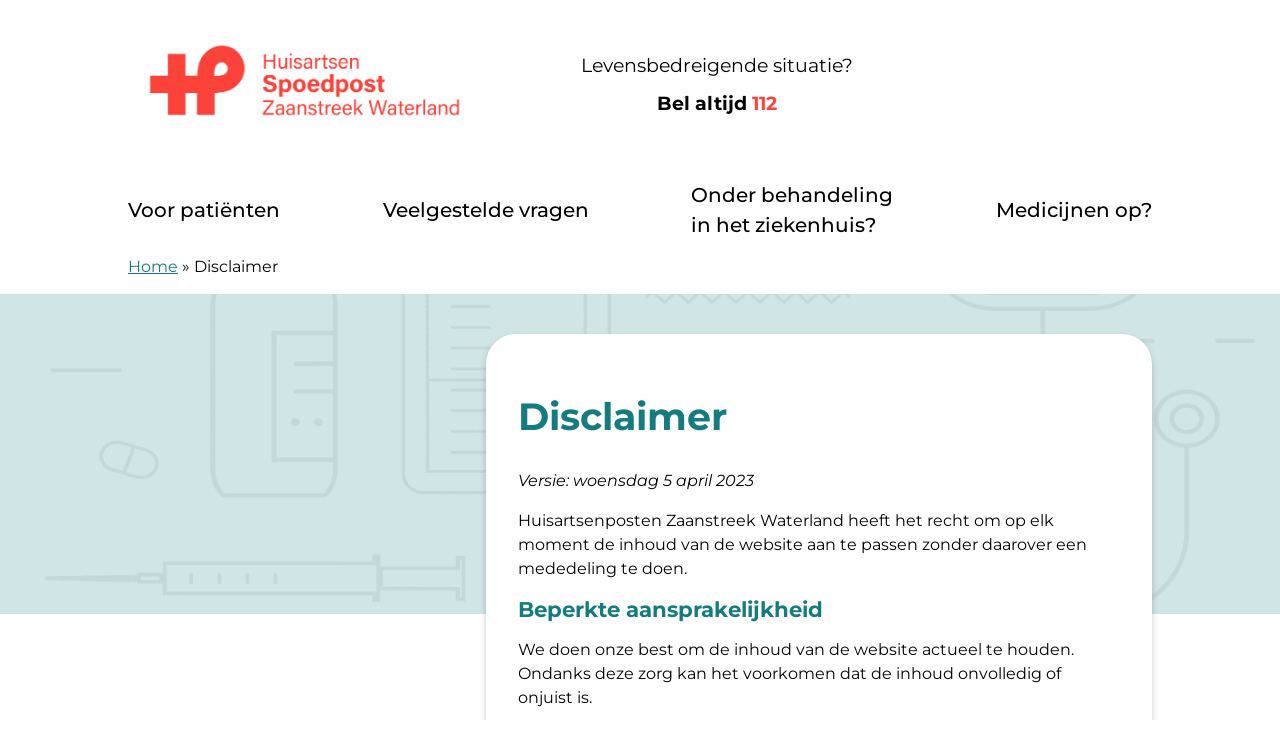

--- FILE ---
content_type: text/html; charset=UTF-8
request_url: https://huisartsenposten.nl/disclaimer/
body_size: 11319
content:
<!doctype html><html lang="nl-NL" class="no-js"><head><meta charset="UTF-8"><meta name="viewport" content="width=device-width, initial-scale=1, viewport-fit=cover"><link rel="profile" href="https://gmpg.org/xfn/11"> <script src="[data-uri]" defer></script> <meta name='robots' content='index, follow, max-image-preview:large, max-snippet:-1, max-video-preview:-1' /><title>Disclaimer - Huisartsenposten Zaanstreek Waterland</title><link rel="canonical" href="https://huisartsenposten.nl/disclaimer/" /><meta property="og:locale" content="nl_NL" /><meta property="og:type" content="article" /><meta property="og:title" content="Disclaimer - Huisartsenposten Zaanstreek Waterland" /><meta property="og:description" content="Versie: woensdag 5 april 2023 Huisartsenposten Zaanstreek Waterland heeft het recht om op elk moment de inhoud van de website aan te passen zonder daarover een mededeling te doen. Beperkte aansprakelijkheid We doen onze best om de inhoud van de website actueel te houden. Ondanks deze zorg kan het voorkomen dat de inhoud onvolledig of [&hellip;]" /><meta property="og:url" content="https://huisartsenposten.nl/disclaimer/" /><meta property="og:site_name" content="Huisartsenposten Zaanstreek Waterland" /><meta property="article:modified_time" content="2023-04-05T10:40:32+00:00" /><meta name="twitter:card" content="summary_large_image" /><meta name="twitter:label1" content="Geschatte leestijd" /><meta name="twitter:data1" content="1 minuut" /> <script type="application/ld+json" class="yoast-schema-graph">{"@context":"https://schema.org","@graph":[{"@type":"WebPage","@id":"https://huisartsenposten.nl/disclaimer/","url":"https://huisartsenposten.nl/disclaimer/","name":"Disclaimer - Huisartsenposten Zaanstreek Waterland","isPartOf":{"@id":"https://huisartsenposten.nl/#website"},"datePublished":"2023-03-06T11:49:34+00:00","dateModified":"2023-04-05T10:40:32+00:00","breadcrumb":{"@id":"https://huisartsenposten.nl/disclaimer/#breadcrumb"},"inLanguage":"nl-NL","potentialAction":[{"@type":"ReadAction","target":["https://huisartsenposten.nl/disclaimer/"]}]},{"@type":"BreadcrumbList","@id":"https://huisartsenposten.nl/disclaimer/#breadcrumb","itemListElement":[{"@type":"ListItem","position":1,"name":"Home","item":"https://huisartsenposten.nl/"},{"@type":"ListItem","position":2,"name":"Disclaimer"}]},{"@type":"WebSite","@id":"https://huisartsenposten.nl/#website","url":"https://huisartsenposten.nl/","name":"Huisartsenposten Zaanstreek Waterland","description":"","potentialAction":[{"@type":"SearchAction","target":{"@type":"EntryPoint","urlTemplate":"https://huisartsenposten.nl/?s={search_term_string}"},"query-input":{"@type":"PropertyValueSpecification","valueRequired":true,"valueName":"search_term_string"}}],"inLanguage":"nl-NL"}]}</script> <link rel='dns-prefetch' href='//moetiknaardedokter-preview.azurewebsites.net' /><link rel="alternate" title="oEmbed (JSON)" type="application/json+oembed" href="https://huisartsenposten.nl/wp-json/oembed/1.0/embed?url=https%3A%2F%2Fhuisartsenposten.nl%2Fdisclaimer%2F" /><link rel="alternate" title="oEmbed (XML)" type="text/xml+oembed" href="https://huisartsenposten.nl/wp-json/oembed/1.0/embed?url=https%3A%2F%2Fhuisartsenposten.nl%2Fdisclaimer%2F&#038;format=xml" /><style id='wp-img-auto-sizes-contain-inline-css'>img:is([sizes=auto i],[sizes^="auto," i]){contain-intrinsic-size:3000px 1500px}
/*# sourceURL=wp-img-auto-sizes-contain-inline-css */</style> <script>var __litespeed_var_0__="47a11fa2f9";</script> <link rel='stylesheet' id='wp-block-library-css' href='https://huisartsenposten.nl/wp-includes/css/dist/block-library/style.min.css' media='all' /><style id='global-styles-inline-css'>:root{--wp--preset--aspect-ratio--square: 1;--wp--preset--aspect-ratio--4-3: 4/3;--wp--preset--aspect-ratio--3-4: 3/4;--wp--preset--aspect-ratio--3-2: 3/2;--wp--preset--aspect-ratio--2-3: 2/3;--wp--preset--aspect-ratio--16-9: 16/9;--wp--preset--aspect-ratio--9-16: 9/16;--wp--preset--color--black: #000000;--wp--preset--color--cyan-bluish-gray: #abb8c3;--wp--preset--color--white: #ffffff;--wp--preset--color--pale-pink: #f78da7;--wp--preset--color--vivid-red: #cf2e2e;--wp--preset--color--luminous-vivid-orange: #ff6900;--wp--preset--color--luminous-vivid-amber: #fcb900;--wp--preset--color--light-green-cyan: #7bdcb5;--wp--preset--color--vivid-green-cyan: #00d084;--wp--preset--color--pale-cyan-blue: #8ed1fc;--wp--preset--color--vivid-cyan-blue: #0693e3;--wp--preset--color--vivid-purple: #9b51e0;--wp--preset--gradient--vivid-cyan-blue-to-vivid-purple: linear-gradient(135deg,rgb(6,147,227) 0%,rgb(155,81,224) 100%);--wp--preset--gradient--light-green-cyan-to-vivid-green-cyan: linear-gradient(135deg,rgb(122,220,180) 0%,rgb(0,208,130) 100%);--wp--preset--gradient--luminous-vivid-amber-to-luminous-vivid-orange: linear-gradient(135deg,rgb(252,185,0) 0%,rgb(255,105,0) 100%);--wp--preset--gradient--luminous-vivid-orange-to-vivid-red: linear-gradient(135deg,rgb(255,105,0) 0%,rgb(207,46,46) 100%);--wp--preset--gradient--very-light-gray-to-cyan-bluish-gray: linear-gradient(135deg,rgb(238,238,238) 0%,rgb(169,184,195) 100%);--wp--preset--gradient--cool-to-warm-spectrum: linear-gradient(135deg,rgb(74,234,220) 0%,rgb(151,120,209) 20%,rgb(207,42,186) 40%,rgb(238,44,130) 60%,rgb(251,105,98) 80%,rgb(254,248,76) 100%);--wp--preset--gradient--blush-light-purple: linear-gradient(135deg,rgb(255,206,236) 0%,rgb(152,150,240) 100%);--wp--preset--gradient--blush-bordeaux: linear-gradient(135deg,rgb(254,205,165) 0%,rgb(254,45,45) 50%,rgb(107,0,62) 100%);--wp--preset--gradient--luminous-dusk: linear-gradient(135deg,rgb(255,203,112) 0%,rgb(199,81,192) 50%,rgb(65,88,208) 100%);--wp--preset--gradient--pale-ocean: linear-gradient(135deg,rgb(255,245,203) 0%,rgb(182,227,212) 50%,rgb(51,167,181) 100%);--wp--preset--gradient--electric-grass: linear-gradient(135deg,rgb(202,248,128) 0%,rgb(113,206,126) 100%);--wp--preset--gradient--midnight: linear-gradient(135deg,rgb(2,3,129) 0%,rgb(40,116,252) 100%);--wp--preset--font-size--small: 13px;--wp--preset--font-size--medium: 20px;--wp--preset--font-size--large: 36px;--wp--preset--font-size--x-large: 42px;--wp--preset--spacing--20: 0.44rem;--wp--preset--spacing--30: 0.67rem;--wp--preset--spacing--40: 1rem;--wp--preset--spacing--50: 1.5rem;--wp--preset--spacing--60: 2.25rem;--wp--preset--spacing--70: 3.38rem;--wp--preset--spacing--80: 5.06rem;--wp--preset--shadow--natural: 6px 6px 9px rgba(0, 0, 0, 0.2);--wp--preset--shadow--deep: 12px 12px 50px rgba(0, 0, 0, 0.4);--wp--preset--shadow--sharp: 6px 6px 0px rgba(0, 0, 0, 0.2);--wp--preset--shadow--outlined: 6px 6px 0px -3px rgb(255, 255, 255), 6px 6px rgb(0, 0, 0);--wp--preset--shadow--crisp: 6px 6px 0px rgb(0, 0, 0);}:where(body) { margin: 0; }.wp-site-blocks > .alignleft { float: left; margin-right: 2em; }.wp-site-blocks > .alignright { float: right; margin-left: 2em; }.wp-site-blocks > .aligncenter { justify-content: center; margin-left: auto; margin-right: auto; }:where(.is-layout-flex){gap: 0.5em;}:where(.is-layout-grid){gap: 0.5em;}.is-layout-flow > .alignleft{float: left;margin-inline-start: 0;margin-inline-end: 2em;}.is-layout-flow > .alignright{float: right;margin-inline-start: 2em;margin-inline-end: 0;}.is-layout-flow > .aligncenter{margin-left: auto !important;margin-right: auto !important;}.is-layout-constrained > .alignleft{float: left;margin-inline-start: 0;margin-inline-end: 2em;}.is-layout-constrained > .alignright{float: right;margin-inline-start: 2em;margin-inline-end: 0;}.is-layout-constrained > .aligncenter{margin-left: auto !important;margin-right: auto !important;}.is-layout-constrained > :where(:not(.alignleft):not(.alignright):not(.alignfull)){margin-left: auto !important;margin-right: auto !important;}body .is-layout-flex{display: flex;}.is-layout-flex{flex-wrap: wrap;align-items: center;}.is-layout-flex > :is(*, div){margin: 0;}body .is-layout-grid{display: grid;}.is-layout-grid > :is(*, div){margin: 0;}body{padding-top: 0px;padding-right: 0px;padding-bottom: 0px;padding-left: 0px;}a:where(:not(.wp-element-button)){text-decoration: underline;}:root :where(.wp-element-button, .wp-block-button__link){background-color: #32373c;border-width: 0;color: #fff;font-family: inherit;font-size: inherit;font-style: inherit;font-weight: inherit;letter-spacing: inherit;line-height: inherit;padding-top: calc(0.667em + 2px);padding-right: calc(1.333em + 2px);padding-bottom: calc(0.667em + 2px);padding-left: calc(1.333em + 2px);text-decoration: none;text-transform: inherit;}.has-black-color{color: var(--wp--preset--color--black) !important;}.has-cyan-bluish-gray-color{color: var(--wp--preset--color--cyan-bluish-gray) !important;}.has-white-color{color: var(--wp--preset--color--white) !important;}.has-pale-pink-color{color: var(--wp--preset--color--pale-pink) !important;}.has-vivid-red-color{color: var(--wp--preset--color--vivid-red) !important;}.has-luminous-vivid-orange-color{color: var(--wp--preset--color--luminous-vivid-orange) !important;}.has-luminous-vivid-amber-color{color: var(--wp--preset--color--luminous-vivid-amber) !important;}.has-light-green-cyan-color{color: var(--wp--preset--color--light-green-cyan) !important;}.has-vivid-green-cyan-color{color: var(--wp--preset--color--vivid-green-cyan) !important;}.has-pale-cyan-blue-color{color: var(--wp--preset--color--pale-cyan-blue) !important;}.has-vivid-cyan-blue-color{color: var(--wp--preset--color--vivid-cyan-blue) !important;}.has-vivid-purple-color{color: var(--wp--preset--color--vivid-purple) !important;}.has-black-background-color{background-color: var(--wp--preset--color--black) !important;}.has-cyan-bluish-gray-background-color{background-color: var(--wp--preset--color--cyan-bluish-gray) !important;}.has-white-background-color{background-color: var(--wp--preset--color--white) !important;}.has-pale-pink-background-color{background-color: var(--wp--preset--color--pale-pink) !important;}.has-vivid-red-background-color{background-color: var(--wp--preset--color--vivid-red) !important;}.has-luminous-vivid-orange-background-color{background-color: var(--wp--preset--color--luminous-vivid-orange) !important;}.has-luminous-vivid-amber-background-color{background-color: var(--wp--preset--color--luminous-vivid-amber) !important;}.has-light-green-cyan-background-color{background-color: var(--wp--preset--color--light-green-cyan) !important;}.has-vivid-green-cyan-background-color{background-color: var(--wp--preset--color--vivid-green-cyan) !important;}.has-pale-cyan-blue-background-color{background-color: var(--wp--preset--color--pale-cyan-blue) !important;}.has-vivid-cyan-blue-background-color{background-color: var(--wp--preset--color--vivid-cyan-blue) !important;}.has-vivid-purple-background-color{background-color: var(--wp--preset--color--vivid-purple) !important;}.has-black-border-color{border-color: var(--wp--preset--color--black) !important;}.has-cyan-bluish-gray-border-color{border-color: var(--wp--preset--color--cyan-bluish-gray) !important;}.has-white-border-color{border-color: var(--wp--preset--color--white) !important;}.has-pale-pink-border-color{border-color: var(--wp--preset--color--pale-pink) !important;}.has-vivid-red-border-color{border-color: var(--wp--preset--color--vivid-red) !important;}.has-luminous-vivid-orange-border-color{border-color: var(--wp--preset--color--luminous-vivid-orange) !important;}.has-luminous-vivid-amber-border-color{border-color: var(--wp--preset--color--luminous-vivid-amber) !important;}.has-light-green-cyan-border-color{border-color: var(--wp--preset--color--light-green-cyan) !important;}.has-vivid-green-cyan-border-color{border-color: var(--wp--preset--color--vivid-green-cyan) !important;}.has-pale-cyan-blue-border-color{border-color: var(--wp--preset--color--pale-cyan-blue) !important;}.has-vivid-cyan-blue-border-color{border-color: var(--wp--preset--color--vivid-cyan-blue) !important;}.has-vivid-purple-border-color{border-color: var(--wp--preset--color--vivid-purple) !important;}.has-vivid-cyan-blue-to-vivid-purple-gradient-background{background: var(--wp--preset--gradient--vivid-cyan-blue-to-vivid-purple) !important;}.has-light-green-cyan-to-vivid-green-cyan-gradient-background{background: var(--wp--preset--gradient--light-green-cyan-to-vivid-green-cyan) !important;}.has-luminous-vivid-amber-to-luminous-vivid-orange-gradient-background{background: var(--wp--preset--gradient--luminous-vivid-amber-to-luminous-vivid-orange) !important;}.has-luminous-vivid-orange-to-vivid-red-gradient-background{background: var(--wp--preset--gradient--luminous-vivid-orange-to-vivid-red) !important;}.has-very-light-gray-to-cyan-bluish-gray-gradient-background{background: var(--wp--preset--gradient--very-light-gray-to-cyan-bluish-gray) !important;}.has-cool-to-warm-spectrum-gradient-background{background: var(--wp--preset--gradient--cool-to-warm-spectrum) !important;}.has-blush-light-purple-gradient-background{background: var(--wp--preset--gradient--blush-light-purple) !important;}.has-blush-bordeaux-gradient-background{background: var(--wp--preset--gradient--blush-bordeaux) !important;}.has-luminous-dusk-gradient-background{background: var(--wp--preset--gradient--luminous-dusk) !important;}.has-pale-ocean-gradient-background{background: var(--wp--preset--gradient--pale-ocean) !important;}.has-electric-grass-gradient-background{background: var(--wp--preset--gradient--electric-grass) !important;}.has-midnight-gradient-background{background: var(--wp--preset--gradient--midnight) !important;}.has-small-font-size{font-size: var(--wp--preset--font-size--small) !important;}.has-medium-font-size{font-size: var(--wp--preset--font-size--medium) !important;}.has-large-font-size{font-size: var(--wp--preset--font-size--large) !important;}.has-x-large-font-size{font-size: var(--wp--preset--font-size--x-large) !important;}
/*# sourceURL=global-styles-inline-css */</style><link rel='stylesheet' id='mindd-gezondheidsklachten-carrousel-css' href='https://huisartsenposten.nl/wp-content/plugins/mindd-gezondheidsklachten-carrousel/public/css/mindd-gezondheidsklachten-carrousel-public.css' media='all' /><link rel='stylesheet' id='mindd-widget-css' href='https://huisartsenposten.nl/wp-content/plugins/mindd-widget/public/css/mindd-widget-public.css' media='all' /><link rel='stylesheet' id='mindd-wachttijden-css' href='https://huisartsenposten.nl/wp-content/plugins/mindd-wachttijden/public/css/mindd-wachttijden-public.css' media='all' /><link rel='stylesheet' id='hap-base-main-css' href='https://huisartsenposten.nl/wp-content/themes/hap-base/build/scss/main.css' media='all' /><link rel='stylesheet' id='hap-base-accordion-css' href='https://huisartsenposten.nl/wp-content/themes/hap-base/build/scss/components/_accordion.css' media='all' /><link rel='stylesheet' id='hap-base-fonts-css' href='https://huisartsenposten.nl/wp-content/themes/hap-base/fonts.css' media='all' /><link rel='stylesheet' id='multilingualpress-flag-icons-css' href='https://huisartsenposten.nl/wp-content/plugins/multilingualpress/src/modules/SiteFlags/public/css/frontend.css' media='all' /><link rel='stylesheet' id='hap-zaanstreek-waterland-css' href='https://huisartsenposten.nl/wp-content/themes/hap-zaanstreek-waterland/build/scss/main.css' media='all' /><link rel='stylesheet' id='wp-block-paragraph-css' href='https://huisartsenposten.nl/wp-includes/blocks/paragraph/style.min.css' media='all' /><link rel='stylesheet' id='wp-block-heading-css' href='https://huisartsenposten.nl/wp-includes/blocks/heading/style.min.css' media='all' /> <script src="https://huisartsenposten.nl/wp-includes/js/jquery/jquery.min.js" id="jquery-core-js"></script> <script src="https://huisartsenposten.nl/wp-includes/js/jquery/jquery-migrate.min.js" id="jquery-migrate-js" defer data-deferred="1"></script> <script src="https://moetiknaardedokter-preview.azurewebsites.net/embed/index.js?ver=2.4.0" id="mindd-widget-embed-js" defer data-deferred="1"></script> <script id="mindd-widget-js-extra" src="[data-uri]" defer></script> <script src="https://huisartsenposten.nl/wp-content/plugins/mindd-widget/public/js/mindd-widget-public.js" id="mindd-widget-js" defer data-deferred="1"></script> <script src="https://huisartsenposten.nl/wp-content/themes/hap-base/build/scripts/menu.js" id="hap-base-menu-js" defer data-deferred="1"></script> <script src="https://huisartsenposten.nl/wp-content/themes/hap-base/build/scripts/accordion.js" id="hap-base-accordion-js" defer data-deferred="1"></script> <script src="https://huisartsenposten.nl/wp-content/themes/hap-base/build/scripts/card.js" id="hap-base-card-js" defer data-deferred="1"></script> <script src="https://huisartsenposten.nl/wp-content/themes/hap-base/build/scripts/tweaks.js" id="hap-base-tweaks-js" defer data-deferred="1"></script> <script src="https://huisartsenposten.nl/wp-content/themes/hap-base/build/scripts/tabs.js" id="hap-base-tabs-js" defer data-deferred="1"></script> <script src="https://huisartsenposten.nl/wp-content/themes/hap-base/build/scripts/message.js" id="hap-base-message-js" defer data-deferred="1"></script> <script src="https://huisartsenposten.nl/wp-content/themes/hap-base/build/scripts/clickable-elements.js" id="hap-base-clickable-elements-js" defer data-deferred="1"></script> <script src="https://huisartsenposten.nl/wp-content/themes/hap-base/build/scripts/language-selector.js" id="hap-base-language-selector-js" defer data-deferred="1"></script> <link rel="https://api.w.org/" href="https://huisartsenposten.nl/wp-json/" /><link rel="alternate" title="JSON" type="application/json" href="https://huisartsenposten.nl/wp-json/wp/v2/pages/2057" /><link rel="EditURI" type="application/rsd+xml" title="RSD" href="https://huisartsenposten.nl/xmlrpc.php?rsd" /><meta name="generator" content="WordPress 6.9" /><link rel='shortlink' href='https://huisartsenposten.nl/?p=2057' />
 <script src="[data-uri]" defer></script> <link rel="icon" href="https://huisartsenposten.nl/wp-content/uploads/sites/29/2024/05/HAP-vignet-RGB.png" sizes="32x32" /><link rel="icon" href="https://huisartsenposten.nl/wp-content/uploads/sites/29/2024/05/HAP-vignet-RGB.png" sizes="192x192" /><link rel="apple-touch-icon" href="https://huisartsenposten.nl/wp-content/uploads/sites/29/2024/05/HAP-vignet-RGB.png" /><meta name="msapplication-TileImage" content="https://huisartsenposten.nl/wp-content/uploads/sites/29/2024/05/HAP-vignet-RGB.png" /></head><body class="wp-singular page-template-default page page-id-2057 wp-theme-hap-base wp-child-theme-hap-zaanstreek-waterland hero-has-zelftriage">
<noscript>
<iframe src="https://gtm.huisartsenposten.nl/ns.html?id=GTM-5BK33VS" height="0" width="0" style="display:none;visibility:hidden"></iframe>
</noscript><ul id="skip-links" class="screen-reader-text" tabindex="-1"><li><a class="skip-link screen-reader-text" href="#content">Doorgaan naar content</a></li></ul><header class="header"><div class="header__grid wrap wrap--header flow-spacer"><div class="header__before"><p class="header__title" itemprop="headline" role="heading" aria-level="1">
<a class="header__url" href="https://huisartsenposten.nl/">
<img alt="logo Huisartsenposten Zaanstreek Waterland" class="header__logo" width="782" height="89" src="https://huisartsenposten.nl/wp-content/uploads/sites/29/2024/05/HAP-logo-Zaanstreek-Waterland.png"><span class="screen-reader-text">Huisartsenposten Zaanstreek Waterland</span>
</a></p>
<span class="header__description screen-reader-text" itemprop="description"></span><div class="header__elements--desktop wrap"><div class="header__emergency--desktop">
<span>Levensbedreigende situatie?</span>
<a class="bold header__emergency-number" href="tel:112" aria-label="1 1 2">Bel altijd <span class="red">112</span></a></div></div><div class="header__language-selector"><div class="wpml-ls-statics-shortcode_actions wpml-ls wpml-ls-legacy-dropdown js-wpml-ls-legacy-dropdown"><ul><li tabindex="0" class="wpml-ls-slot-shortcode_actions wpml-ls-item wpml-ls-item-nl wpml-ls-current-language wpml-ls-first-item wpml-ls-item-legacy-dropdown">
<a href="#" class="js-wpml-ls-item-toggle wpml-ls-item-toggle">
<img class="wpml-ls-flag" src="https://huisartsenposten.nl/wp-content/themes/hap-base/flags/nl_NL.svg" alt="" width="18" height="12">
<span class="wpml-ls-native">NL</span>
</a><ul class="wpml-ls-sub-menu"></ul></li></ul></div></div></div><div class="header__button">
<button id="toggle" class="menu__toggle" type="button" aria-controls="main-menu" aria-expanded="false" aria-label="Main menu"><span class="menu__icon" aria-hidden="true"></span></button><nav id="site-navigation" class="nav header__nav menu__list" aria-label="main-menu"><div class="wrap menu"><ul id="main-menu" class="no-dot"><li id="menu-item-1934" class="menu-item menu-item-type-post_type menu-item-object-page menu-item-has-children menu-item-1934 menu__item menu__item--parent menu__item--1931"><a href="https://huisartsenposten.nl/hoe-werkt-de-huisartsenpost/" class="menu__link">Voor patiënten</a><ul class="no-dot menu__sub-menu menu__sub-menu-level-1"><li id="menu-item-1935" class="menu-item menu-item-type-post_type menu-item-object-page menu-item-1935 menu__item menu__item--1931"><a href="https://huisartsenposten.nl/hoe-werkt-de-huisartsenpost/" class="menu__link">Hoe werkt de Huisartsen Spoedpost?</a></li><li id="menu-item-2268" class="menu-item menu-item-type-post_type menu-item-object-page menu-item-2268 menu__item menu__item--2248"><a href="https://huisartsenposten.nl/handige-informatie-over-gezondheid-ziekte/" class="menu__link">Handige informatie</a></li><li id="menu-item-328872" class="menu-item menu-item-type-post_type menu-item-object-page menu-item-328872 menu__item menu__item--328855"><a href="https://huisartsenposten.nl/gratis-posters/" class="menu__link">Gratis posters</a></li><li id="menu-item-2238" class="menu-item menu-item-type-post_type menu-item-object-page menu-item-2238 menu__item menu__item--1938"><a href="https://huisartsenposten.nl/compliment-tip-of-klacht/" class="menu__link">Compliment, tip of klacht?</a></li><li id="menu-item-2331" class="menu-item menu-item-type-post_type menu-item-object-page menu-item-privacy-policy menu-item-2331 menu__item menu__item--1971"><a rel="privacy-policy" href="https://huisartsenposten.nl/privacy/" class="menu__link">Hoe gaan we om met uw gegevens?</a></li><li id="menu-item-3816" class="menu-item menu-item-type-custom menu-item-object-custom menu-item-3816 menu__item menu__item--3816"><a href="https://hzwhuisartsenzorg.nl/clientenraad/" class="menu__link">Cliëntenraad</a></li></ul></li><li id="menu-item-3813" class="menu-item menu-item-type-post_type_archive menu-item-object-faq menu-item-3813 menu__item menu__item---125"><a href="https://huisartsenposten.nl/veelgestelde-vragen/" class="menu__link">Veelgestelde vragen</a></li><li id="menu-item-2073" class="menu-item menu-item-type-post_type menu-item-object-page menu-item-2073 menu__item menu__item--2071"><a href="https://huisartsenposten.nl/onder-behandeling-in-het-ziekenhuis/" class="menu__link">Onder behandeling <br>in het ziekenhuis?</a></li><li id="menu-item-2074" class="menu-item menu-item-type-post_type menu-item-object-page menu-item-2074 menu__item menu__item--2068"><a href="https://huisartsenposten.nl/medicijnen-op/" class="menu__link">Medicijnen op?</a></li></ul></div></nav></div></div></header><div class="header__elements--mobile wrap"><div class="header__emergency--mobile">
<span>Levensbedreigende situatie?</span>
<a class="bold header__emergency-number" href="tel:112" aria-label="1 1 2">Bel altijd <span class="red">112</span></a></div></div><div class="wrap breadcrumb">
<span><span><a href="https://huisartsenposten.nl/">Home</a></span> » <span class="breadcrumb_last" aria-current="page">Disclaimer</span></span></div><div class="site-content"><div class="wrap"><div id="notice-container"></div></div><section><div class="hero hero--empty" style="--bg-image: url(https://huisartsenposten.nl/wp-content/themes/hap-base/build/assets/images/bg-img.png)"></div></section><main id="content" class="padding-top--40" tabindex="-1"><div class="wrap wrap--with-sidebar"><article class="two-third"><div class="page__content"><h1 class="hero__title">Disclaimer</h1><p><em>Versie: woensdag 5 april 2023</em></p><p>Huisartsenposten Zaanstreek Waterland heeft het recht om op elk moment de inhoud van de website aan te passen zonder daarover een mededeling te doen.</p><h3 class="wp-block-heading">Beperkte aansprakelijkheid</h3><p>We doen onze best om de inhoud van de website actueel te houden. Ondanks deze zorg kan het voorkomen dat de inhoud onvolledig of onjuist is.</p><p>De aangeboden downloads en andere materialen op de website worden aangeboden zonder enige vorm van garantie of aanspraak op juistheid.</p><p>Specifiek voor prijzen  op de website geldt een voorbehoud van programmeer- en typefouten. Je kunt op basis van dergelijke fouten geen overeenkomst claimen.</p><p>Voor de op de website opgenomen hyperlinks naar websites of diensten van derden kunnen wij nooit aansprakelijkheid aanvaarden.</p><h3 class="wp-block-heading">Auteursrechten</h3><p>Alle rechten van intellectuele eigendom betreffende deze materialen liggen bij de Huisartsenposten Zaanstreek Waterland.</p><p>Kopiëren, verspreiden en elk ander gebruik van deze materialen is niet toegestaan zonder schriftelijke toestemming van ons. Neem hiervoor contact met ons op via <a href="mailto:info@huisartsenposten.nl" target="_blank" rel="noreferrer noopener">info@huisartsenposten.nl</a>.</p><p></p><p><em>Als deze disclaimer wijzigt, dan vindt u de meest recente versie van de disclaimer op deze pagina.</em></p></div></article><aside class="one-third"><div id="mindd_widget_embedded" class="mindd-widget" data-apikey="mZqKJJZodRoSdQzu6uSrJ6MeyO9b0dXx" data-language="NL" data-showwelcometext="" data-type="widget"></div></aside></div></main></div><footer class="footer"><div class="wrap"><div class="grid grid--four-wide-footer"><div class="grid__col flow-spacer footer__col text-block"><h2 class="footer__title">Huisartsen Spoedpost Zaanstreek Waterland</h2><div><p>De Huisartsen Spoedpost vervangt niet uw huisarts. Wij zijn er alleen voor spoed.</p><p>Huisartsen Spoedpost Zaanstreek<br />
075 – 65 33 000</p><p>Huisartsen Spoedpost Waterland<br />
0299 – 31 32 33</p></div></div><div class="grid__col flow-spacer footer__col"><h2 class="footer__title">Hoofdmenu</h2><div class="menu-hoofdmenu-container"><ul id="menu-hoofdmenu" class="no-dot footer__menu"><li class="menu-item menu-item-type-post_type menu-item-object-page menu-item-1934"><a href="https://huisartsenposten.nl/hoe-werkt-de-huisartsenpost/">Voor patiënten</a></li><li class="menu-item menu-item-type-post_type_archive menu-item-object-faq menu-item-3813"><a href="https://huisartsenposten.nl/veelgestelde-vragen/">Veelgestelde vragen</a></li><li class="menu-item menu-item-type-post_type menu-item-object-page menu-item-2073"><a href="https://huisartsenposten.nl/onder-behandeling-in-het-ziekenhuis/">Onder behandeling <br>in het ziekenhuis?</a></li><li class="menu-item menu-item-type-post_type menu-item-object-page menu-item-2074"><a href="https://huisartsenposten.nl/medicijnen-op/">Medicijnen op?</a></li></ul></div></div><div class="grid__col flow-spacer footer__col useful-links"><h2 class="footer__title">Handige links</h2><ul class="no-dot"><li>
<a class="footer__link" href="https://hzwhuisartsenzorg.nl/over-ons/" target="_blank">Over ons</a></li><li>
<a class="footer__link" href="https://werkenbij.hzwhuisartsenzorg.nl/" target="_blank">Vacatures</a></li><li>
<a class="footer__link" href="https://hzwhuisartsenzorg.nl/over-ons/collegas-aan-het-woord/" target="_blank">Een dienst doen op de Huisartsen Spoedpost</a></li><li>
<a class="footer__link" href="https://huisartsenposten.nl/gratis-posters/" target="_self">Gratis posters</a></li></ul></div><div class="grid__col flow-spacer footer__col marks"><h2 class="screen-reader-text footer__title">Keurmerken</h2><ul class="no-dot marks__list"><li class="marks__list-item">
<img data-lazyloaded="1" src="[data-uri]" alt="" data-src="https://huisartsenposten.nl/wp-content/uploads/sites/29/2022/11/keurmerk-iso-9001-hkz-small.png" height="71" width="85"></li></ul>
<span class="marks__copyright">
© HZW Huisartsen Spoedpost 				</span><ul class="no-dot socials"><li>
<a class="socials__link" href="https://www.linkedin.com/company/hzw-huisartsenzorg-zaanstreek-waterland" target="_blank" rel="noreferrer">
<svg class="socials__icon" fill="#fff" width="30" height="30"><use href="https://huisartsenposten.nl/wp-content/themes/hap-base/build/assets/icons.svg#linkedin"></use></svg>						</a></li><li>
<a class="socials__link" href="https://www.instagram.com/hapzaanstreekwaterland" target="_blank" rel="noreferrer">
<svg class="socials__icon" fill="#fff" width="30" height="30"><use href="https://huisartsenposten.nl/wp-content/themes/hap-base/build/assets/icons.svg#instagram"></use></svg>						</a></li><li>
<a class="socials__link" href="https://www.facebook.com/huisartsenpostenzaanstreekwaterland/" target="_blank" rel="noreferrer">
<svg class="socials__icon" fill="#fff" width="30" height="30"><use href="https://huisartsenposten.nl/wp-content/themes/hap-base/build/assets/icons.svg#facebook"></use></svg>						</a></li></ul></div></div></div><div class="after-footer"><div class="wrap"><ul class="no-dot after-footer__list"><li>
<a class="footer__link" href="https://huisartsenposten.nl/privacy/" target="_self">Privacy</a></li><li>
<a class="footer__link" href="https://huisartsenposten.nl/cookiebeleid/" target="_self">Cookiebeleid</a></li> <script type="speculationrules">{"prefetch":[{"source":"document","where":{"and":[{"href_matches":"/*"},{"not":{"href_matches":["/wp-*.php","/wp-admin/*","/wp-content/uploads/sites/29/*","/wp-content/*","/wp-content/plugins/*","/wp-content/themes/hap-zaanstreek-waterland/*","/wp-content/themes/hap-base/*","/*\\?(.+)"]}},{"not":{"selector_matches":"a[rel~=\"nofollow\"]"}},{"not":{"selector_matches":".no-prefetch, .no-prefetch a"}}]},"eagerness":"conservative"}]}</script> <script src="https://huisartsenposten.nl/wp-content/plugins/mindd-gezondheidsklachten-carrousel/public/js/mindd-gezondheidsklachten-carrousel-public.js" id="mindd-gezondheidsklachten-carrousel-js" defer data-deferred="1"></script> <script id="mindd-wachttijden-js-extra" src="[data-uri]" defer></script> <script src="https://huisartsenposten.nl/wp-content/plugins/mindd-wachttijden/public/js/mindd-wachttijden-public.js" id="mindd-wachttijden-js" defer data-deferred="1"></script> <script src="https://huisartsenposten.nl/wp-content/themes/hap-base/build/scripts/search.js" id="hap-base-search-js" defer data-deferred="1"></script> <script src="https://huisartsenposten.nl/wp-content/themes/hap-base/build/scripts/copy.js" id="hap-base-copy-js" defer data-deferred="1"></script> <script id="hap-base-notices-js-extra" src="[data-uri]" defer></script> <script src="https://huisartsenposten.nl/wp-content/themes/hap-base/assets/js/notices.js" id="hap-base-notices-js" defer data-deferred="1"></script> <script data-no-optimize="1">window.lazyLoadOptions=Object.assign({},{threshold:300},window.lazyLoadOptions||{});!function(t,e){"object"==typeof exports&&"undefined"!=typeof module?module.exports=e():"function"==typeof define&&define.amd?define(e):(t="undefined"!=typeof globalThis?globalThis:t||self).LazyLoad=e()}(this,function(){"use strict";function e(){return(e=Object.assign||function(t){for(var e=1;e<arguments.length;e++){var n,a=arguments[e];for(n in a)Object.prototype.hasOwnProperty.call(a,n)&&(t[n]=a[n])}return t}).apply(this,arguments)}function o(t){return e({},at,t)}function l(t,e){return t.getAttribute(gt+e)}function c(t){return l(t,vt)}function s(t,e){return function(t,e,n){e=gt+e;null!==n?t.setAttribute(e,n):t.removeAttribute(e)}(t,vt,e)}function i(t){return s(t,null),0}function r(t){return null===c(t)}function u(t){return c(t)===_t}function d(t,e,n,a){t&&(void 0===a?void 0===n?t(e):t(e,n):t(e,n,a))}function f(t,e){et?t.classList.add(e):t.className+=(t.className?" ":"")+e}function _(t,e){et?t.classList.remove(e):t.className=t.className.replace(new RegExp("(^|\\s+)"+e+"(\\s+|$)")," ").replace(/^\s+/,"").replace(/\s+$/,"")}function g(t){return t.llTempImage}function v(t,e){!e||(e=e._observer)&&e.unobserve(t)}function b(t,e){t&&(t.loadingCount+=e)}function p(t,e){t&&(t.toLoadCount=e)}function n(t){for(var e,n=[],a=0;e=t.children[a];a+=1)"SOURCE"===e.tagName&&n.push(e);return n}function h(t,e){(t=t.parentNode)&&"PICTURE"===t.tagName&&n(t).forEach(e)}function a(t,e){n(t).forEach(e)}function m(t){return!!t[lt]}function E(t){return t[lt]}function I(t){return delete t[lt]}function y(e,t){var n;m(e)||(n={},t.forEach(function(t){n[t]=e.getAttribute(t)}),e[lt]=n)}function L(a,t){var o;m(a)&&(o=E(a),t.forEach(function(t){var e,n;e=a,(t=o[n=t])?e.setAttribute(n,t):e.removeAttribute(n)}))}function k(t,e,n){f(t,e.class_loading),s(t,st),n&&(b(n,1),d(e.callback_loading,t,n))}function A(t,e,n){n&&t.setAttribute(e,n)}function O(t,e){A(t,rt,l(t,e.data_sizes)),A(t,it,l(t,e.data_srcset)),A(t,ot,l(t,e.data_src))}function w(t,e,n){var a=l(t,e.data_bg_multi),o=l(t,e.data_bg_multi_hidpi);(a=nt&&o?o:a)&&(t.style.backgroundImage=a,n=n,f(t=t,(e=e).class_applied),s(t,dt),n&&(e.unobserve_completed&&v(t,e),d(e.callback_applied,t,n)))}function x(t,e){!e||0<e.loadingCount||0<e.toLoadCount||d(t.callback_finish,e)}function M(t,e,n){t.addEventListener(e,n),t.llEvLisnrs[e]=n}function N(t){return!!t.llEvLisnrs}function z(t){if(N(t)){var e,n,a=t.llEvLisnrs;for(e in a){var o=a[e];n=e,o=o,t.removeEventListener(n,o)}delete t.llEvLisnrs}}function C(t,e,n){var a;delete t.llTempImage,b(n,-1),(a=n)&&--a.toLoadCount,_(t,e.class_loading),e.unobserve_completed&&v(t,n)}function R(i,r,c){var l=g(i)||i;N(l)||function(t,e,n){N(t)||(t.llEvLisnrs={});var a="VIDEO"===t.tagName?"loadeddata":"load";M(t,a,e),M(t,"error",n)}(l,function(t){var e,n,a,o;n=r,a=c,o=u(e=i),C(e,n,a),f(e,n.class_loaded),s(e,ut),d(n.callback_loaded,e,a),o||x(n,a),z(l)},function(t){var e,n,a,o;n=r,a=c,o=u(e=i),C(e,n,a),f(e,n.class_error),s(e,ft),d(n.callback_error,e,a),o||x(n,a),z(l)})}function T(t,e,n){var a,o,i,r,c;t.llTempImage=document.createElement("IMG"),R(t,e,n),m(c=t)||(c[lt]={backgroundImage:c.style.backgroundImage}),i=n,r=l(a=t,(o=e).data_bg),c=l(a,o.data_bg_hidpi),(r=nt&&c?c:r)&&(a.style.backgroundImage='url("'.concat(r,'")'),g(a).setAttribute(ot,r),k(a,o,i)),w(t,e,n)}function G(t,e,n){var a;R(t,e,n),a=e,e=n,(t=Et[(n=t).tagName])&&(t(n,a),k(n,a,e))}function D(t,e,n){var a;a=t,(-1<It.indexOf(a.tagName)?G:T)(t,e,n)}function S(t,e,n){var a;t.setAttribute("loading","lazy"),R(t,e,n),a=e,(e=Et[(n=t).tagName])&&e(n,a),s(t,_t)}function V(t){t.removeAttribute(ot),t.removeAttribute(it),t.removeAttribute(rt)}function j(t){h(t,function(t){L(t,mt)}),L(t,mt)}function F(t){var e;(e=yt[t.tagName])?e(t):m(e=t)&&(t=E(e),e.style.backgroundImage=t.backgroundImage)}function P(t,e){var n;F(t),n=e,r(e=t)||u(e)||(_(e,n.class_entered),_(e,n.class_exited),_(e,n.class_applied),_(e,n.class_loading),_(e,n.class_loaded),_(e,n.class_error)),i(t),I(t)}function U(t,e,n,a){var o;n.cancel_on_exit&&(c(t)!==st||"IMG"===t.tagName&&(z(t),h(o=t,function(t){V(t)}),V(o),j(t),_(t,n.class_loading),b(a,-1),i(t),d(n.callback_cancel,t,e,a)))}function $(t,e,n,a){var o,i,r=(i=t,0<=bt.indexOf(c(i)));s(t,"entered"),f(t,n.class_entered),_(t,n.class_exited),o=t,i=a,n.unobserve_entered&&v(o,i),d(n.callback_enter,t,e,a),r||D(t,n,a)}function q(t){return t.use_native&&"loading"in HTMLImageElement.prototype}function H(t,o,i){t.forEach(function(t){return(a=t).isIntersecting||0<a.intersectionRatio?$(t.target,t,o,i):(e=t.target,n=t,a=o,t=i,void(r(e)||(f(e,a.class_exited),U(e,n,a,t),d(a.callback_exit,e,n,t))));var e,n,a})}function B(e,n){var t;tt&&!q(e)&&(n._observer=new IntersectionObserver(function(t){H(t,e,n)},{root:(t=e).container===document?null:t.container,rootMargin:t.thresholds||t.threshold+"px"}))}function J(t){return Array.prototype.slice.call(t)}function K(t){return t.container.querySelectorAll(t.elements_selector)}function Q(t){return c(t)===ft}function W(t,e){return e=t||K(e),J(e).filter(r)}function X(e,t){var n;(n=K(e),J(n).filter(Q)).forEach(function(t){_(t,e.class_error),i(t)}),t.update()}function t(t,e){var n,a,t=o(t);this._settings=t,this.loadingCount=0,B(t,this),n=t,a=this,Y&&window.addEventListener("online",function(){X(n,a)}),this.update(e)}var Y="undefined"!=typeof window,Z=Y&&!("onscroll"in window)||"undefined"!=typeof navigator&&/(gle|ing|ro)bot|crawl|spider/i.test(navigator.userAgent),tt=Y&&"IntersectionObserver"in window,et=Y&&"classList"in document.createElement("p"),nt=Y&&1<window.devicePixelRatio,at={elements_selector:".lazy",container:Z||Y?document:null,threshold:300,thresholds:null,data_src:"src",data_srcset:"srcset",data_sizes:"sizes",data_bg:"bg",data_bg_hidpi:"bg-hidpi",data_bg_multi:"bg-multi",data_bg_multi_hidpi:"bg-multi-hidpi",data_poster:"poster",class_applied:"applied",class_loading:"litespeed-loading",class_loaded:"litespeed-loaded",class_error:"error",class_entered:"entered",class_exited:"exited",unobserve_completed:!0,unobserve_entered:!1,cancel_on_exit:!0,callback_enter:null,callback_exit:null,callback_applied:null,callback_loading:null,callback_loaded:null,callback_error:null,callback_finish:null,callback_cancel:null,use_native:!1},ot="src",it="srcset",rt="sizes",ct="poster",lt="llOriginalAttrs",st="loading",ut="loaded",dt="applied",ft="error",_t="native",gt="data-",vt="ll-status",bt=[st,ut,dt,ft],pt=[ot],ht=[ot,ct],mt=[ot,it,rt],Et={IMG:function(t,e){h(t,function(t){y(t,mt),O(t,e)}),y(t,mt),O(t,e)},IFRAME:function(t,e){y(t,pt),A(t,ot,l(t,e.data_src))},VIDEO:function(t,e){a(t,function(t){y(t,pt),A(t,ot,l(t,e.data_src))}),y(t,ht),A(t,ct,l(t,e.data_poster)),A(t,ot,l(t,e.data_src)),t.load()}},It=["IMG","IFRAME","VIDEO"],yt={IMG:j,IFRAME:function(t){L(t,pt)},VIDEO:function(t){a(t,function(t){L(t,pt)}),L(t,ht),t.load()}},Lt=["IMG","IFRAME","VIDEO"];return t.prototype={update:function(t){var e,n,a,o=this._settings,i=W(t,o);{if(p(this,i.length),!Z&&tt)return q(o)?(e=o,n=this,i.forEach(function(t){-1!==Lt.indexOf(t.tagName)&&S(t,e,n)}),void p(n,0)):(t=this._observer,o=i,t.disconnect(),a=t,void o.forEach(function(t){a.observe(t)}));this.loadAll(i)}},destroy:function(){this._observer&&this._observer.disconnect(),K(this._settings).forEach(function(t){I(t)}),delete this._observer,delete this._settings,delete this.loadingCount,delete this.toLoadCount},loadAll:function(t){var e=this,n=this._settings;W(t,n).forEach(function(t){v(t,e),D(t,n,e)})},restoreAll:function(){var e=this._settings;K(e).forEach(function(t){P(t,e)})}},t.load=function(t,e){e=o(e);D(t,e)},t.resetStatus=function(t){i(t)},t}),function(t,e){"use strict";function n(){e.body.classList.add("litespeed_lazyloaded")}function a(){console.log("[LiteSpeed] Start Lazy Load"),o=new LazyLoad(Object.assign({},t.lazyLoadOptions||{},{elements_selector:"[data-lazyloaded]",callback_finish:n})),i=function(){o.update()},t.MutationObserver&&new MutationObserver(i).observe(e.documentElement,{childList:!0,subtree:!0,attributes:!0})}var o,i;t.addEventListener?t.addEventListener("load",a,!1):t.attachEvent("onload",a)}(window,document);</script></body></html>
<!-- Page optimized by LiteSpeed Cache @2026-01-31 01:07:57 -->

<!-- Page cached by LiteSpeed Cache 7.7 on 2026-01-31 01:07:57 -->

--- FILE ---
content_type: text/css
request_url: https://huisartsenposten.nl/wp-content/plugins/mindd-wachttijden/public/css/mindd-wachttijden-public.css
body_size: 860
content:
/* Frontend CSS */

.wachttijden {
	width: 100%;
	max-width: 840px;
	display: flex;
	/* //margin: 20px auto; */
	flex-direction: column;
	align-items: center;
}

.wachttijden__header {
	width: 100px;
	height: 100px;
	background: white;
	box-shadow: 0px 3px 20px #00000029;
	border-radius: 50%;
	padding: 10px 20px;
	margin-bottom: 20px;
}

.wachttijden__content {
	margin-top: 35px;
	position: relative;
	width: 100%;
	box-shadow: 0px 3px 20px #00000029;
	border-radius: 15px 15px 20px 20px;
}

.wachttijden__content:before {
	content: "";
	background-image: url(../img/triangle-mobile.svg);
	background-size: 100%;
	background-repeat: no-repeat;
	width: 20px;
	height: 35px;
	z-index: 2;
	position: absolute;
	top: -35px;
	left: 50%;
	margin-left: -10px;
}

.wachttijden__text {
	background: white;
	padding: 18px 38px 18px 18px;
	border-radius: 15px 15px 20px 20px;
}

.wachttijden__text p:first-of-type {
	font: normal normal 600 16px/20px;
	font-family: inherit;
	letter-spacing: 0.16px;
	color: #030303;
	margin-top: 0;
}

.wachttijden__text p:last-of-type {
	font: italic normal normal 14px/20px;
	font-family: inherit;
	letter-spacing: 0.14px;
	color: #030303;
	margin-bottom: 0;
}

.wachttijden__text p .red {
	font: normal normal bold 18px/28px;
	font-family: inherit;
	letter-spacing: 0.18px;
	color: #ff2327;
}

.wachttijden__info {
	display: none;
	background: var(--clr-primary-50);
	width: 100%;
	padding: 18px 38px 18px 18px;
	z-index: 2;
	border-radius: 15px 15px 0 0;
}

.wachttijden__info p {
	margin: 0;
	font: normal normal normal 14px/18px;
	font-family: inherit;
	color: #030303;
}

.wachttijden__info .xmark__icon,
.wachttijden__toggle {
	position: absolute;
	right: 12px;
	top: 12px;
	width: 20px;
	height: 20px;
	cursor: pointer;
}

.toggled .wachttijden__toggle {
	display: none;
}

.toggled .wachttijden__text {
	border-radius: 0 0 20px 20px;
}

@media only screen and (min-width: 1024px) {
	.wachttijden {
		flex-direction: row;
		align-items: flex-start;
	}

	.wachttijden__header {
		width: 155px;
		height: 155px;
		min-width: 155px;
		padding: 10px 25px;
		margin-right: 16px;
		margin-bottom: 0;
	}

	.wachttijden__content {
		margin-top: 0;
		min-height: 155px;
		margin-left: 36px;
	}

	.wachttijden__content:before {
		background-image: url(../img/triangle.svg);
		height: 17px;
		width: 36px;
		top: 45px;
		left: -36px;
		margin-left: 0;
	}

	.wachttijden__text,
	.wachttijden__info {
		padding: 22px 59px 22px 40px;
	}

	.wachttijden__text p:first-of-type,
	.wachttijden__text p .red {
		font: normal normal bold 22px/28px;
		font-family: inherit;
	}

	.wachttijden__text p:last-of-type {
		font: italic normal normal 18px/28px;
		font-family: inherit;
	}

	.wachttijden__info p {
		font: normal normal normal 18px/28px;
		font-family: inherit;
	}

	.wachttijden__info .xmark__icon,
	.wachttijden__toggle {
		top: 24px;
		right: 24px;
		width: 30px;
		height: 30px;
	}

	.wachttijden__toggle svg {
		width: 100%;
		height: auto;
	}
}

.wachttijden-skeleton {
	display: flex;
	flex-direction: column;
	align-items: flex-start;
	gap: 16px;
	padding: 16px;
	min-width: 351px;
}

.avatar-skeleton {
	align-self: center;
	width: 64px;
	height: 64px;
	border-radius: 50%;
	background-color: #e0e0e0;
	position: relative;
	overflow: hidden;
	margin-bottom: 20px;
}
.avatar-skeleton::after {
	content: "";
	position: absolute;
	top: 0;
	left: -100%;
	width: 100%;
	height: 100%;
	background: linear-gradient(
		to right,
		transparent 0%,
		rgba(255, 255, 255, 0.5) 50%,
		transparent 100%
	);
	animation: shimmer 1.5s infinite;
}

.bubble-skeleton {
	flex-grow: 1;
	background-color: #f3f3f3;
	border-radius: 16px;
	min-height: 155px;
	padding: 18px 38px 18px 18px;
	position: relative;
	overflow: hidden;
	width: 100%;
	margin-top: 35px;
}

.skeleton-line {
	height: 14px;
	background-color: #ddd;
	border-radius: 4px;
	margin-bottom: 10px;
	position: relative;
	overflow: hidden;
	margin: 1em 0;
}

.skeleton-line.bold {
	height: 16px;
	width: 60%;
	background-color: #ccc;
}
.skeleton-line::after {
	content: "";
	position: absolute;
	top: 0;
	left: -100%;
	width: 100%;
	height: 100%;
	background: linear-gradient(
		to right,
		transparent 0%,
		rgba(255, 255, 255, 0.6) 50%,
		transparent 100%
	);
	animation: shimmer 1.5s infinite;
}

.info-dot {
	position: absolute;
	top: 12px;
	right: 12px;
	width: 14px;
	height: 14px;
	background-color: #ccc;
	border-radius: 50%;
}

@keyframes shimmer {
	100% {
		transform: translateX(100%);
	}
}

@media only screen and (min-width: 1024px) {
	.wachttijden-skeleton {
		flex-direction: row;
		margin: 0;
	}

	.bubble-skeleton {
		width: auto;
		align-self: center;
		height: 192px;
		display: flex;
		flex-direction: column;
		justify-content: center;
	}

	.avatar-skeleton {
		width: 155px;
		height: 155px;
		margin-bottom: 0;
	}
}


--- FILE ---
content_type: text/css
request_url: https://huisartsenposten.nl/wp-content/themes/hap-zaanstreek-waterland/build/scss/main.css
body_size: 854
content:
:root{--clr-primary-50:#e8f2f2;--clr-primary-100:#d0e5e6;--clr-primary-200:#a1cbcc;--clr-primary-300:#72b0b3;--clr-primary-400:#439699;--clr-primary-500:#147c80;--clr-primary-600:#106366;--clr-primary-700:#0c4a4d;--clr-primary-800:#083233;--clr-primary-900:#04191a;--clr-cta-50:#fde6ef;--clr-cta-100:#facce0;--clr-cta-200:#f599c1;--clr-cta-300:#f066a1;--clr-cta-400:#eb3382;--clr-cta-500:#e60063;--clr-cta-600:#b8004f;--clr-cta-700:#8a003b;--clr-cta-800:#5c0028;--clr-cta-900:#2e0014;--clr-neutral-50:#e6e6e6;--clr-neutral-100:#cdcdcd;--clr-neutral-200:#9a9a9a;--clr-neutral-300:#686868;--clr-neutral-400:#353535;--clr-neutral-500:#030303;--clr-neutral-600:#020202;--clr-neutral-700:#020202;--clr-neutral-800:#010101;--clr-neutral-900:#010101;--clr-white:#fff;--clr-black:#000}.h2,h1,h2,h3,h4,h5,h6{color:var(--clr-primary-500)}::-moz-selection{background:var(--clr-primary-500);color:var(--clr-white)}::selection{background:var(--clr-primary-500);color:var(--clr-white)}.footer .h2,.footer h1,.footer h2,.footer h3,.footer h4,.footer h5,.footer h6,.timetable .h2,.timetable h1,.timetable h2,.timetable h3,.timetable h4,.timetable h5,.timetable h6{color:var(--clr-white)}#gegevens{scroll-margin-top:145px}.card--cta,.flex-space,.footer .socials{display:flex}.card--cta{align-items:center;justify-content:center}.flex-space{justify-content:space-between}.card--cta{padding:1.563rem 2.188rem 5.313rem}.card__content--cta{padding:0}.card__footer--cta{justify-content:flex-end;padding:0 2.188rem}.card:hover .card__icon--cta,.card[focus-within] .card__icon--cta{fill:var(--clr-white)}.card:focus-within .card__icon--cta,.card:hover .card__icon--cta{fill:var(--clr-white)}.card--location{background:var(--clr-white);justify-content:start;padding:0 0 5.313rem}.card--location:hover .card__link,.card--location[focus-within] .card__link{background:var(--clr-primary-500);cursor:inherit;text-decoration:none}.card--location:focus-within .card__link,.card--location:hover .card__link{background:var(--clr-primary-500);cursor:inherit;text-decoration:none}.card--location:hover .card__icon,.card--location[focus-within] .card__icon{fill:var(--clr-white)}.card--location:focus-within .card__icon,.card--location:hover .card__icon{fill:var(--clr-white)}.card__subtitle{display:block;margin-bottom:1.375rem}.card__content--location{color:var(--clr-neutral-500);cursor:default;padding-bottom:0}.card__link--phone{text-decoration:none}.card__link--phone:hover{text-decoration:underline}.card__link--button{background:var(--clr-primary-500);color:var(--clr-white)}.card__icon--location{margin-right:10px}.card__footer.focus-visible .card__link,.card__footer:hover .card__link{cursor:pointer}.card__footer:focus-visible .card__link,.card__footer:hover .card__link{cursor:pointer}.card__footer.focus-visible .card__link:hover,.card__footer:hover .card__link:hover{text-decoration:underline}.card__footer:focus-visible .card__link:hover,.card__footer:hover .card__link:hover{text-decoration:underline}#mindd_widget_embedded [data-minddclass=bubbletitle]{color:var(--clr-neutral-500)}#mindd_widget_embedded [data-minddclass=minddlogo]{display:inline}.location-overview{grid-template-columns:1fr}.accordion__button--open .accordion__icon{transform:rotate(270deg)}.accordion__icon{transform:rotate(90deg)}.hero__title{text-align:left}.gform_wrapper.gform-theme--no-framework,.gform_wrapper.gravity-theme{padding:0}.header{position:sticky;top:0;z-index:15}.header__button{margin-bottom:0}.footer .text-block{display:flex}.footer .socials{gap:1rem;margin-top:1rem}.footer .socials__link.focus-visible,.footer .socials__link:hover{outline:2px solid var(--clr-white);outline-offset:5px}.footer .socials__link:focus-visible,.footer .socials__link:hover{outline:2px solid var(--clr-white);outline-offset:5px}.header__language-selector .wpml-ls-slot-shortcode_actions{display:none}.home .is-without-news .video__heading,.home .klachtenfeed__heading{color:var(--clr-primary-500)}.location__number{display:block}.single-pharmacy .location__information{background:var(--clr-white);padding:1rem 2rem}.single-pharmacy .location__image,.single-pharmacy .location__information{margin-top:1rem}.single-pharmacy .location .timetable{margin-top:2rem}@media only screen and (min-width:48rem){#gegevens{scroll-margin-top:295px}.location-overview{grid-template-columns:1fr 2fr}.footer .socials{align-self:center;justify-content:center}}@media only screen and (min-width:64rem){.hero__title:only-child{text-align:left}}


--- FILE ---
content_type: application/javascript
request_url: https://huisartsenposten.nl/wp-content/themes/hap-base/build/scripts/copy.js
body_size: 445
content:
/*
 * ATTENTION: The "eval" devtool has been used (maybe by default in mode: "development").
 * This devtool is neither made for production nor for readable output files.
 * It uses "eval()" calls to create a separate source file in the browser devtools.
 * If you are trying to read the output file, select a different devtool (https://webpack.js.org/configuration/devtool/)
 * or disable the default devtool with "devtool: false".
 * If you are looking for production-ready output files, see mode: "production" (https://webpack.js.org/configuration/mode/).
 */
/******/ (function() { // webpackBootstrap
/******/ 	"use strict";
/******/ 	var __webpack_modules__ = ({

/***/ "./src/scripts/copy.js":
/*!*****************************!*\
  !*** ./src/scripts/copy.js ***!
  \*****************************/
/***/ (function() {

eval("\n\nconst copyText = () => {\n  const textToCopy = document.querySelector('#text-to-copy').textContent;\n  if (navigator.clipboard) {\n    navigator.clipboard.writeText(textToCopy).then(() => {\n      console.log('Text copied to clipboard: ', textToCopy);\n    }).catch(err => {\n      console.error('Failed to copy text: ', err);\n    });\n  } else {\n    // Fallback method for older browsers\n    const textArea = document.createElement('textarea');\n    textArea.value = textToCopy;\n    document.body.appendChild(textArea);\n    textArea.select();\n    try {\n      document.execCommand('copy');\n      console.log('Text copied to clipboard: ', textToCopy);\n    } catch (err) {\n      console.error('Failed to copy text: ', err);\n    }\n    document.body.removeChild(textArea);\n  }\n};\ndocument.addEventListener('DOMContentLoaded', () => {\n  document.querySelector('#copy-button').addEventListener('click', copyText);\n});\n\n//# sourceURL=webpack://hap-base-theme/./src/scripts/copy.js?");

/***/ })

/******/ 	});
/************************************************************************/
/******/ 	
/******/ 	// startup
/******/ 	// Load entry module and return exports
/******/ 	// This entry module can't be inlined because the eval devtool is used.
/******/ 	var __webpack_exports__ = {};
/******/ 	__webpack_modules__["./src/scripts/copy.js"]();
/******/ 	
/******/ })()
;

--- FILE ---
content_type: application/javascript
request_url: https://huisartsenposten.nl/wp-content/plugins/mindd-wachttijden/public/js/mindd-wachttijden-public.js
body_size: 127
content:
(function( $ ) {
	//'use strict';

	function display_waiting_time() {
		// Update toggle state
        isInfoOpen = $('#mindd-wachttijden').hasClass('open');

        $.ajax({
            url: ajax_object.rest_url + 'mindd-wachttijden/v1/formatted-response',
			method: 'GET'
        }).then(function( data ) {
			$('#mindd-wachttijden').html( data.raw );
			$('#real-waiting-time').text( data.RealWaitingTime );
			$('#indicated-waiting-time').text( data.IndicatedWaitingTime );
            $('#calls-waiting').text( data.NumberOfCallsWaiting );
            $('#indicated-calls-waiting').text( data.IndicatedNumberOfCallsWaiting );

			if( isInfoOpen ) {
				$('.wachttijden__info').show();
        		$( '.wachttijden' ).addClass('toggled');
			}

        });
    }

	var RefreshIntervalSeconds = 60;

    display_waiting_time();
    setInterval( display_waiting_time, RefreshIntervalSeconds * 1000 );

    function toggle_info_text() {
        $( '.wachttijden' ).toggleClass( 'toggled' );
		$('#mindd-wachttijden').toggleClass( 'open' );
        $( '.wachttijden__info' ).toggle();
    }

    $(document).on("click", ".wachttijden__toggle", function() {
		toggle_info_text();
	});

	$(document).on("click", ".wachttijden__info .xmark__icon", function() {
		toggle_info_text();
	});

})( jQuery );


--- FILE ---
content_type: application/javascript
request_url: https://huisartsenposten.nl/wp-content/themes/hap-base/build/scripts/message.js
body_size: 364
content:
/*
 * ATTENTION: The "eval" devtool has been used (maybe by default in mode: "development").
 * This devtool is neither made for production nor for readable output files.
 * It uses "eval()" calls to create a separate source file in the browser devtools.
 * If you are trying to read the output file, select a different devtool (https://webpack.js.org/configuration/devtool/)
 * or disable the default devtool with "devtool: false".
 * If you are looking for production-ready output files, see mode: "production" (https://webpack.js.org/configuration/mode/).
 */
/******/ (function() { // webpackBootstrap
/******/ 	var __webpack_modules__ = ({

/***/ "./src/scripts/message.js":
/*!********************************!*\
  !*** ./src/scripts/message.js ***!
  \********************************/
/***/ (function() {

eval("'use-strict';\n\nconst handleMessage = () => {\n  const buttons = document.querySelectorAll('.message__headline');\n  buttons.forEach(btn => {\n    btn.addEventListener('click', () => {\n      const message = btn.nextElementSibling;\n      message.hidden = !message.hidden;\n      if (!message.hidden) {\n        btn.classList.add('accordion__button--open');\n      } else {\n        btn.classList.remove('accordion__button--open');\n      }\n    });\n  });\n};\ndocument.addEventListener('DOMContentLoaded', handleMessage);\n\n//# sourceURL=webpack://hap-base-theme/./src/scripts/message.js?");

/***/ })

/******/ 	});
/************************************************************************/
/******/ 	
/******/ 	// startup
/******/ 	// Load entry module and return exports
/******/ 	// This entry module can't be inlined because the eval devtool is used.
/******/ 	var __webpack_exports__ = {};
/******/ 	__webpack_modules__["./src/scripts/message.js"]();
/******/ 	
/******/ })()
;

--- FILE ---
content_type: application/javascript
request_url: https://huisartsenposten.nl/wp-content/themes/hap-base/build/scripts/card.js
body_size: 489
content:
/*
 * ATTENTION: The "eval" devtool has been used (maybe by default in mode: "development").
 * This devtool is neither made for production nor for readable output files.
 * It uses "eval()" calls to create a separate source file in the browser devtools.
 * If you are trying to read the output file, select a different devtool (https://webpack.js.org/configuration/devtool/)
 * or disable the default devtool with "devtool: false".
 * If you are looking for production-ready output files, see mode: "production" (https://webpack.js.org/configuration/mode/).
 */
/******/ (function() { // webpackBootstrap
/******/ 	"use strict";
/******/ 	var __webpack_modules__ = ({

/***/ "./src/scripts/card.js":
/*!*****************************!*\
  !*** ./src/scripts/card.js ***!
  \*****************************/
/***/ (function() {

eval("\n\nconst CARD_SELECTOR = '.card';\n\n/**\n * Navigeer naar card bij klik\n *\n * {@link https://inclusive-components.design/cards/ Meer info}\n *\n * @return {void}\n */\nconst clickOnCompleteCard = () => {\n  const cards = document.querySelectorAll(CARD_SELECTOR);\n  for (const card of cards) {\n    card.style.cursor = 'pointer';\n    const link = card.querySelector('a');\n    if (!link) {\n      continue;\n    }\n    let down;\n    let up;\n\n    // Alleen navigeren als we geen tekst selecteren\n    card.addEventListener('mousedown', () => down = +new Date());\n    card.addEventListener('mouseup', () => {\n      up = +new Date();\n      if (up - down < 200) {\n        link.click();\n      }\n    });\n  }\n};\ndocument.addEventListener('DOMContentLoaded', function () {\n  clickOnCompleteCard();\n});\n\n//# sourceURL=webpack://hap-base-theme/./src/scripts/card.js?");

/***/ })

/******/ 	});
/************************************************************************/
/******/ 	
/******/ 	// startup
/******/ 	// Load entry module and return exports
/******/ 	// This entry module can't be inlined because the eval devtool is used.
/******/ 	var __webpack_exports__ = {};
/******/ 	__webpack_modules__["./src/scripts/card.js"]();
/******/ 	
/******/ })()
;